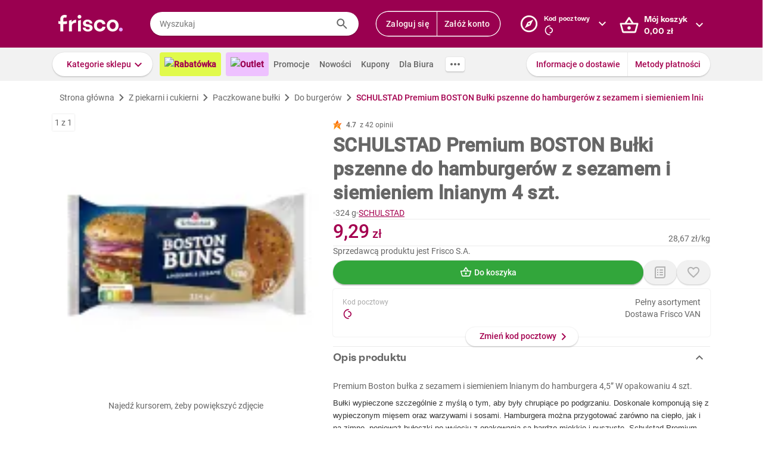

--- FILE ---
content_type: image/svg+xml
request_url: https://res.cloudinary.com/dj484tw6k/image/upload/v1557136692/NewFrisco/Others/icons/Heart.svg
body_size: -8
content:
<svg xmlns="http://www.w3.org/2000/svg" xmlns:xlink="http://www.w3.org/1999/xlink" width="24" height="24" viewBox="0 0 24 24">
    <g fill="#666">
        <path id="a" d="M16.5 2.825c-1.74 0-3.41.81-4.5 2.09-1.09-1.28-2.76-2.09-4.5-2.09-3.08 0-5.5 2.42-5.5 5.5 0 3.78 3.4 6.86 8.55 11.54l1.45 1.31 1.45-1.32c5.15-4.67 8.55-7.75 8.55-11.53 0-3.08-2.42-5.5-5.5-5.5zm-4.4 15.55l-.1.1-.1-.1C7.14 14.065 4 11.215 4 8.325c0-2 1.5-3.5 3.5-3.5 1.54 0 3.04.99 3.57 2.36h1.87c.52-1.37 2.02-2.36 3.56-2.36 2 0 3.5 1.5 3.5 3.5 0 2.89-3.14 5.74-7.9 10.05z"/>
    </g>
</svg>
